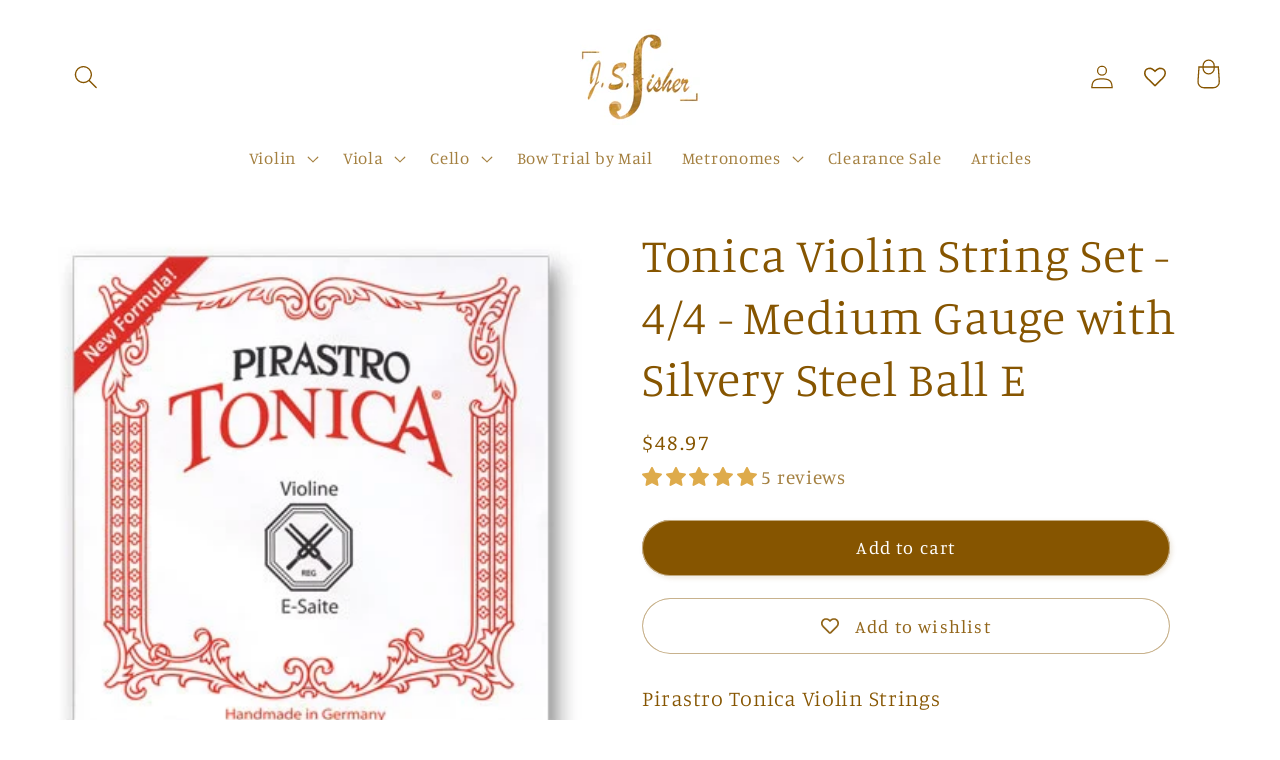

--- FILE ---
content_type: text/javascript; charset=utf-8
request_url: https://store.fisherviolins.com/products/tonica-violin-string-set-4-4-medium-gauge-with-silvery-steel-ball-e.js
body_size: 1466
content:
{"id":8372012744998,"title":"Tonica Violin String Set - 4\/4 - Medium Gauge with Silvery Steel Ball E","handle":"tonica-violin-string-set-4-4-medium-gauge-with-silvery-steel-ball-e","description":"\u003ch3\u003ePirastro Tonica Violin Strings\u003c\/h3\u003e\n\u003cp\u003eTonica strings are an excellent choice for those seeking a rich, high quality sound, and a professional response, at a budget price. Nylon core strings. Balanced tone. Medium Tension.\u003c\/p\u003e\n\u003ch3\u003eSet Includes . . .\u003c\/h3\u003e\n\u003cul\u003e\n\u003cli\u003eChoice of \"Silvery Steel\" (Tin-Plated Carbon Steel) E or Aluminum-Wound Carbon Steel E (Loop or Ball)\u003c\/li\u003e\n\u003cli\u003eSynthetic\/Aluminum-Wound A\u003c\/li\u003e\n\u003cli\u003eSynthetic\/Silver-Wound D\u003c\/li\u003e\n\u003cli\u003eSynthetic\/Silver-Wound G\u003c\/li\u003e\n\u003c\/ul\u003e\n\n\u003ch3\u003eAlternate String Options\u003c\/h3\u003e\n\u003cp\u003eThe alternate aluminum-wound steel E is warmer in tone and less prone to whistling than the Silvery Steel E. The Silvery Steel E is more brilliant.\u003c\/p\u003e\n\u003ch3\u003eManufacturer's Description\u003c\/h3\u003e\n\u003cul\u003e\n\u003cli\u003eTonica strings have a core made from nylon.\u003c\/li\u003e\n\u003cli\u003eThey produce a lively well-rounded sound, perfectly balanced across all four strings.\u003c\/li\u003e\n\u003cli\u003eResponding instantly to any bowing style, they reward both player and listener with an open and direct sound.\u003c\/li\u003e\n\u003cli\u003eWith substantially reduced background 'hiss', players can sustain a more even tone helping to achieve smoother string crossings.\u003c\/li\u003e\n\u003cli\u003eWhilst giving positive feed back to your left hand, Tonica strings remain very easy to play right up into the highest positions.\u003c\/li\u003e\n\u003cli\u003eProjection and brilliance have been upgraded.\u003c\/li\u003e\n\u003cli\u003eHowever, this excess does not mean that the Tonica has lost its warmth.\u003c\/li\u003e\n\u003cli\u003ePlaying pianissimo has considerably improved.\u003c\/li\u003e\n\u003cli\u003eAll bow strokes are possible resulting in smooth crossings from one note to another.\u003c\/li\u003e\n\u003cli\u003eEasy right hand articulation and tone attack.\u003c\/li\u003e\n\u003cli\u003eDue to their medium string tension Tonica strings are suitable for all instruments.\u003c\/li\u003e\n\u003c\/ul\u003e","published_at":"2023-06-17T16:26:25-04:00","created_at":"2023-06-17T16:26:27-04:00","vendor":"Pirastro","type":"651","tags":["Pirastro","Strings","Tonica","Violin"],"price":4897,"price_min":4897,"price_max":4897,"available":true,"price_varies":false,"compare_at_price":null,"compare_at_price_min":0,"compare_at_price_max":0,"compare_at_price_varies":false,"variants":[{"id":45273344868646,"title":"Default Title","option1":"Default Title","option2":null,"option3":null,"sku":"4120","requires_shipping":true,"taxable":true,"featured_image":null,"available":true,"name":"Tonica Violin String Set - 4\/4 - Medium Gauge with Silvery Steel Ball E","public_title":null,"options":["Default Title"],"price":4897,"weight":0,"compare_at_price":null,"inventory_management":"shopify","barcode":"4016710103739","requires_selling_plan":false,"selling_plan_allocations":[]}],"images":["\/\/cdn.shopify.com\/s\/files\/1\/0755\/1261\/1110\/files\/thumb_ba207447-bacf-4c1f-b818-3c0cdc289bdf.jpg?v=1687034152"],"featured_image":"\/\/cdn.shopify.com\/s\/files\/1\/0755\/1261\/1110\/files\/thumb_ba207447-bacf-4c1f-b818-3c0cdc289bdf.jpg?v=1687034152","options":[{"name":"Title","position":1,"values":["Default Title"]}],"url":"\/products\/tonica-violin-string-set-4-4-medium-gauge-with-silvery-steel-ball-e","media":[{"alt":null,"id":34141849518374,"position":1,"preview_image":{"aspect_ratio":1.006,"height":348,"width":350,"src":"https:\/\/cdn.shopify.com\/s\/files\/1\/0755\/1261\/1110\/files\/thumb_ba207447-bacf-4c1f-b818-3c0cdc289bdf.jpg?v=1687034152"},"aspect_ratio":1.006,"height":348,"media_type":"image","src":"https:\/\/cdn.shopify.com\/s\/files\/1\/0755\/1261\/1110\/files\/thumb_ba207447-bacf-4c1f-b818-3c0cdc289bdf.jpg?v=1687034152","width":350}],"requires_selling_plan":false,"selling_plan_groups":[]}